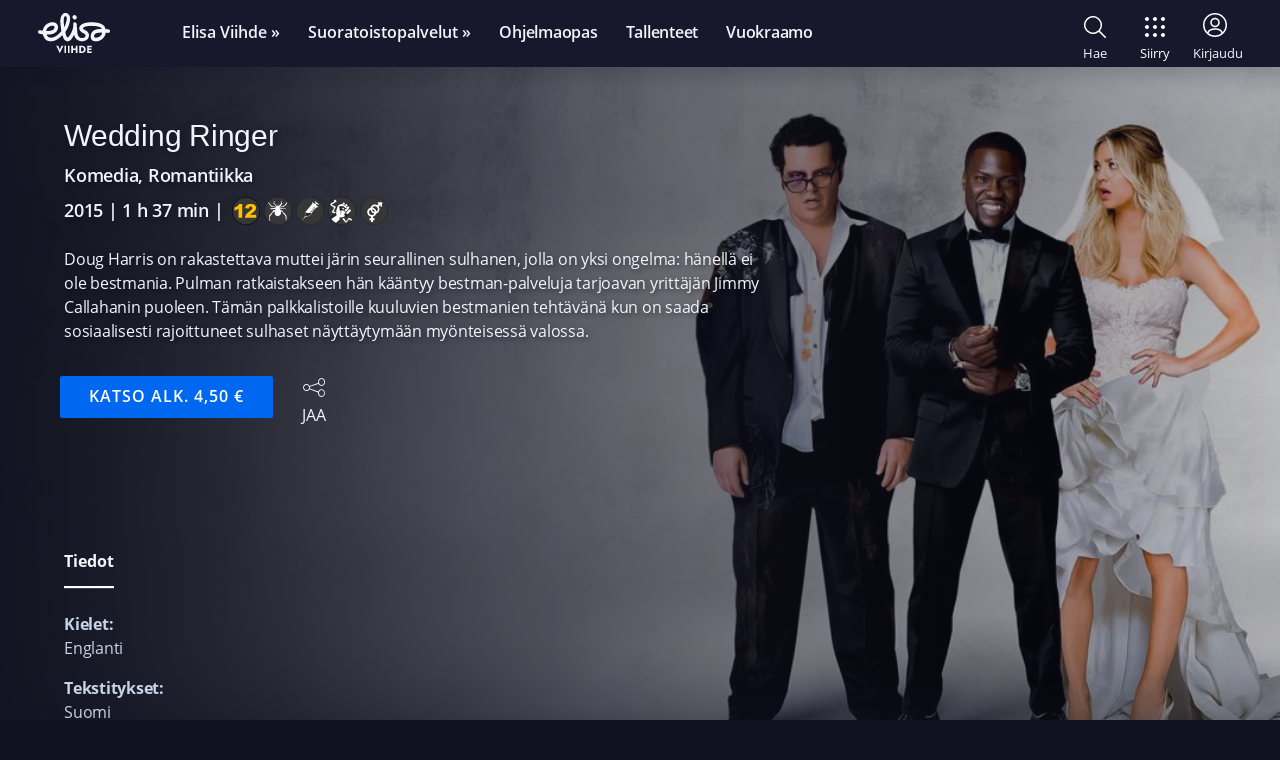

--- FILE ---
content_type: image/svg+xml
request_url: https://images.ctfassets.net/mfy7bwjh0oop/1SwiEVcHmDK2pIgmddDIyP/09c3c8f01b2487b2e0652dd2dbdea46b/elisaViihdeSport.svg
body_size: 5590
content:
<svg xmlns="http://www.w3.org/2000/svg" viewBox="0 0 356.5803 179.3619"><path d="M372.6572,207.3859h-.9993c-.292-.337-.6855-.1938-1.0331-.1938q-155.6607-.01-311.3214,0c-.3477,0-.7412-.1431-1.0331.1939H57.0711c-.2456-.3732-.6643-.2472-.9966-.3067a23.1463,23.1463,0,0,1-18.8632-18.2956,5.4719,5.4719,0,0,0-.5264-2.17v-.7989c.2852-.3068.1986-.689.1987-1.0461q.0049-36.7042,0-73.4084c0-.357.0868-.7393-.1988-1.0459v-.799c.3811-.3129.2921-.78.36-1.1819a24.3141,24.3141,0,0,1,.9616-3.8687c3.2852-9.5686,12.0369-15.66,22.5288-15.66q165.7679-.0033,331.5357-.0239c.9558,0,1.1953.2132,1.1943,1.1843q-.0435,47.1821-.024,94.3642a22.9989,22.9989,0,0,1-18.0922,22.5239A12.2756,12.2756,0,0,0,372.6572,207.3859ZM212.1341,121.5108c-1.1226.0655-2.1244.0809-3.1163.1884-9.3545,1.0132-16.4889,5.407-20.6988,13.96a28.0241,28.0241,0,0,0-1.9945,18.7039,24.1111,24.1111,0,0,0,8.3616,14.0489c8.8314,7.241,23.3628,7.5613,32.7659.746a23.8952,23.8952,0,0,0,9.15-12.9748,28.26,28.26,0,0,0-1.3846-20.5557C230.612,125.9148,222.43,121.8266,212.1341,121.5108ZM287.4078,173.09c.0463-.3139-.1833-.4983-.3133-.7123-3.6444-5.997-7.28-11.9992-10.9665-17.9706-.45-.73-.324-.9819.3568-1.4061a16.5479,16.5479,0,0,0,6.471-7.5287,15.6543,15.6543,0,0,0-8.5268-21.3954,24.8006,24.8006,0,0,0-7.1486-1.7577,102.3434,102.3434,0,0,0-19.24.4356c-.68.0623-.764.3843-.7635.9644q.0189,24.3075-.0044,48.615c-.0008.69.1753.8986.8815.8908,3.3293-.0368,6.66-.0465,9.9885.005.826.0128.9759-.2578.971-1.0128-.0321-4.8913.0048-9.783-.0374-14.6741-.0071-.8242.244-.9695,1.0023-.9222,1.4938.0933,2.9961.1209,4.492.0779a1.2877,1.2877,0,0,1,1.3713.8216c2.59,4.9864,5.2282,9.9483,7.822,14.9329a1.2341,1.2341,0,0,0,1.2977.78c3.8286-.0489,7.6578-.0368,11.4868-.0558C286.8312,173.1766,287.1368,173.273,287.4078,173.09ZM142.4467,147.9733c0,8.0881.01,16.1763-.0165,24.2644-.0025.7661.1642,1.0168.98,1.0041q4.9447-.0768,9.8912-.0005c.8167.0124.98-.2489.9736-1.0069-.034-4.3933.0066-8.7872-.037-13.18-.0084-.85.2215-1.03,1.0538-.9866,4.1069.2166,8.201.147,12.1458-1.227,6.54-2.278,10.63-6.7248,11.6245-13.6585.9526-6.6426-.8892-12.3375-6.3533-16.5534a22.38,22.38,0,0,0-11.5488-4.3142c-5.9947-.6483-11.9717-.07-17.946.4418-.7624.0653-.7784.4616-.7773,1.0526Q142.4586,135.8909,142.4467,147.9733Zm-26.5246,26.0635a23.9472,23.9472,0,0,0,4.88-.4306c5.9083-1.2157,10.4321-4.2561,12.4928-10.1143,2.0928-5.95,1.33-13.0575-5.9321-17.53a31.5192,31.5192,0,0,0-3.0446-1.7077c-2.4665-1.1638-4.9709-2.2471-7.447-3.3909a9.0314,9.0314,0,0,1-2.8-1.89,3.92,3.92,0,0,1,1.3462-6.4888,8.26,8.26,0,0,1,4.3137-.5214,22.6034,22.6034,0,0,1,9.7368,3.6281c.6588.4442.771.207.9344-.3886.8181-2.9829,1.6395-5.9655,2.52-8.93.1974-.6649.01-.93-.5475-1.2272a27.6052,27.6052,0,0,0-9.0355-3.0546c-4.8323-.7031-9.584-.4923-14.07,1.6672-9.9784,4.8037-11.2136,17.425-2.3765,24.0794a27.0466,27.0466,0,0,0,6.1162,3.341,39.3362,39.3362,0,0,1,5.8468,2.7975,8.6941,8.6941,0,0,1,2.4356,2.0426,4.3094,4.3094,0,0,1-2.0668,6.8113,8.5573,8.5573,0,0,1-3.1575.3653,24.99,24.99,0,0,1-13.2526-4.482c-.5762-.3971-.7159-.2924-.8985.3129q-1.3979,4.6323-2.8624,9.2443a.7369.7369,0,0,0,.3788,1.0354A34.2814,34.2814,0,0,0,115.9221,174.0368Zm194.2432-51.6714c-6.7255,0-13.4511.0162-20.1764-.02-.848-.0046-1.048.2392-1.0341,1.0558.05,2.9272.0415,5.856.0041,8.7836-.0094.7381.12,1.0323.9609,1.0234,4.3944-.0465,8.79.008,13.1842-.0456.95-.0116,1.2072.2077,1.2043,1.1874-.0375,12.61-.0168,25.2211-.0434,37.8317-.0017.8124.177,1.063,1.0255,1.049,3.2287-.0535,6.46-.0615,9.6879.0032.9457.019,1.129-.2739,1.127-1.16-.0288-12.6106-.0082-25.2212-.0434-37.8318-.0026-.9111.2584-1.084,1.1069-1.0758,4.4277.0425,8.8563.0015,13.2842.0381.7489.0062.9539-.1868.9423-.94-.0453-2.9606-.0508-5.9229.002-8.8833.0151-.8438-.2406-1.0382-1.0555-1.0343C323.6165,122.38,316.8909,122.3654,310.1653,122.3654Z" transform="translate(-36.6849 -28.0241)" style="fill:#fff"/><path d="M58.27,207.3859c.2919-.337.6854-.1939,1.0331-.1939q155.6607-.0095,311.3214,0c.3476,0,.7411-.1432,1.0331.1938Z" transform="translate(-36.6849 -28.0241)" style="fill:#fff"/><path d="M36.6849,110.314c.2856.3066.1987.6889.1988,1.0459q.0048,36.7042,0,73.4084c0,.3571.0865.7393-.1987,1.0461Z" transform="translate(-36.6849 -28.0241)" style="fill:#fff"/><path d="M312.1358,46.1921c0-5.39.0178-10.7805-.0194-16.17-.0054-.7855.1688-1.0943.9964-1.1588,5.3813-.4191,10.7588-.8581,16.1244.1566a21.503,21.503,0,0,1,5.3109,1.6925c5.999,2.87,9.0651,7.68,9.401,14.2823.4531,8.9058-4.08,15.4481-12.44,17.9368a25.36,25.36,0,0,1-5.7928,1.0039,92.2882,92.2882,0,0,1-12.8673-.3766c-.7588-.0624-.718-.4727-.7173-.9961Q312.1418,54.3773,312.1358,46.1921Zm8.2167.0068c0,3.1909.011,6.3819-.01,9.5726-.0038.5541.09.8244.7313.8749a24.2084,24.2084,0,0,0,5.969-.0974c3.9564-.67,6.7037-2.7807,7.8015-6.7465a14.0684,14.0684,0,0,0,.2636-6.3242,8.5329,8.5329,0,0,0-5.7089-6.8541,19.0978,19.0978,0,0,0-8.07-.8456c-.742.0453-1.0116.2429-.9978,1.0475C320.3845,39.95,320.3527,43.0745,320.3525,46.1989Z" transform="translate(-36.6849 -28.0241)" style="fill:#fff"/><path d="M273.7029,46.2018c0-5.5246.0156-11.0493-.0179-16.5737-.0047-.77.1681-1.0231.9757-1.0007,2.13.0594,4.2625.0439,6.3932.0058.6555-.0117.8409.1761.8358.8385-.0314,3.9935.0021,7.9875-.032,11.9809-.0061.7178.1322.97.9176.9606q5.8438-.0668,11.6886-.0019c.7543.0076.9479-.1948.9406-.9436-.0386-3.96-.0009-7.9208-.034-11.8809-.006-.7207.1459-.98.9266-.9593,2.1631.0578,4.3291.0423,6.4931.0059.6254-.0106.7774.1933.7765.793q-.0239,16.7736.0045,33.547c.0014.7025-.2593.8114-.868.8031-2.1642-.03-4.33-.04-6.4934.0051-.6765.0141-.84-.2019-.8362-.8448.0249-4.0933-.007-8.1871.03-12.28.007-.7759-.1894-1.01-.9894-1.001q-5.7939.0643-11.5886-.0017c-.8227-.01-.9743.26-.9679,1.01.0341,4.06-.0047,8.1206.0346,12.18.0073.7576-.2017.9562-.9468.9385q-3.1952-.0761-6.3932,0c-.7291.0168-.8671-.2365-.8641-.9068C273.7138,57.3177,273.7029,51.76,273.7029,46.2018Z" transform="translate(-36.6849 -28.0241)" style="fill:#fff"/><path d="M56.2278,46.1791c0-5.5228.0176-11.0458-.0194-16.5684-.0054-.8005.223-.9843.9973-.9808q10.1371.0456,20.2743-.0032c.8517-.0046,1.0539.2453,1.0266,1.0552-.0605,1.7946-.0852,3.596.0081,5.3878.0493.9483-.2992,1.0709-1.121,1.0629-3.9946-.0389-7.99.01-11.9845-.0394-.86-.0106-1.06.2516-1.0215,1.06a37.2957,37.2957,0,0,1-.0051,4.19c-.06.9311.28,1.08,1.12,1.07,3.6282-.0462,7.2575-.002,10.886-.0356.6922-.0065.9127.1682.8927.88q-.0769,2.7427,0,5.4887c.0186.6876-.2255.8255-.8539.8212-3.6951-.025-7.3908.0066-11.0858-.0289-.7165-.0069-.985.1327-.955.9144.0652,1.6942.0583,3.394.0023,5.0889-.0242.7328.2349.8654.906.86,4.0947-.03,8.19.0027,12.2844-.0318.72-.006.98.1362.9544.9157-.0618,1.8944-.0421,3.7926-.0072,5.6884.0113.6141-.105.8575-.8006.8532q-10.3366-.0642-20.6737-.0444c-.77.0018-.8376-.3068-.8354-.936C56.2358,57.2914,56.2277,51.7353,56.2278,46.1791Z" transform="translate(-36.6849 -28.0241)" style="fill:#fff"/><path d="M351.4075,46.1964c0-5.5248.0167-11.05-.0187-16.5744-.005-.7874.2007-.9964.99-.9927q10.1906.0474,20.3815.0006c.75-.0033.9628.19.9407.9423q-.0839,2.8431-.0007,5.69c.0206.7331-.2408.8711-.9088.8666-4.0961-.0276-8.1927.0047-12.2887-.0306-.7642-.0066-1.05.1633-1.0124.9819.0692,1.4945.0535,2.9956.0044,4.4916-.0219.6672.1891.84.8419.8353,3.6964-.03,7.3935.0095,11.09-.0336.7956-.0093,1.0165.21.9875.9981-.0623,1.6951-.0671,3.396.0011,5.0906.0343.8539-.1538,1.1341-1.0774,1.1182-3.629-.0622-7.26-.0058-10.89-.0422-.7263-.0073-.9879.1464-.9576.9259.0646,1.6616.0568,3.3287.0026,4.991-.0238.73.1537.96.9251.9517,4.0959-.0416,8.1926-.0014,12.2886-.0367.7257-.0063.9782.1429.9537.92-.061,1.9285-.0386,3.86-.0082,5.79.0087.5507-.1265.7458-.713.7429q-10.3905-.0515-20.781-.0391c-.78.002-.7567-.3721-.7559-.9138Q351.415,54.5336,351.4075,46.1964Z" transform="translate(-36.6849 -28.0241)" style="fill:#fff"/><path d="M150.7471,38.0866a16.2408,16.2408,0,0,0-7.1427-2.7976,5.6367,5.6367,0,0,0-3.221.4357,2.6625,2.6625,0,0,0-.8241,4.34,5.9029,5.9029,0,0,0,1.8746,1.3053c1.2923.6126,2.6093,1.1732,3.9066,1.7757.8744.4061,1.7588.8016,2.5939,1.28,4.476,2.5645,6.1587,5.9047,5.4571,10.7579a10.5886,10.5886,0,0,1-8.4707,8.7708c-5.4668,1.19-10.4824-.1962-15.251-2.8437a.6178.6178,0,0,1-.3353-.8767c.6469-2.0276,1.2752-4.0619,1.8584-6.1086.1764-.6188.36-.63.8539-.2966a17.2233,17.2233,0,0,0,8.8841,2.9672,6.2869,6.2869,0,0,0,2.1753-.2181,2.9651,2.9651,0,0,0,1.4667-4.8085,6.1275,6.1275,0,0,0-1.6129-1.3254,25.8825,25.8825,0,0,0-3.7733-1.8173,22.5308,22.5308,0,0,1-3.4806-1.7308c-3.8776-2.4287-5.6136-5.9228-4.8557-10.4285.7286-4.3315,3.6707-6.7209,7.7309-7.8352,4.7789-1.3115,9.2979-.4131,13.617,1.8279.3123.162.6432.2653.4822.8046C152.0157,33.493,151.4073,35.7376,150.7471,38.0866Z" transform="translate(-36.6849 -28.0241)" style="fill:#fff"/><path d="M185.2342,63.7651c-1.1317,0-2.2648-.0336-3.3944.014a.9175.9175,0,0,1-1.0262-.6938c-.6743-1.6985-1.4057-3.3743-2.08-5.0729a.8683.8683,0,0,0-.955-.6386q-5.3919.0344-10.7839-.0015a.8726.8726,0,0,0-.9385.667c-.6566,1.6342-1.3863,3.24-2.0013,4.8893a1.1476,1.1476,0,0,1-1.3182.852c-2.096-.0435-4.1942-.048-6.29,0-.8588.02-1.0136-.1336-.6261-.9583q7.25-15.43,14.4467-30.8845c.4361-.9334.8786-1.864,1.3076-2.8007.1957-.4274.34-.8149.97-.7989.5959.0152.6924.4087.8706.79q7.4778,15.9841,14.9545,31.969c.31.6623.59,1.3408.9371,1.9825.3317.6123.1056.71-.4788.6949C187.6312,63.7441,186.4324,63.7651,185.2342,63.7651Zm-9.3573-12.6138-3.3879-8.3878L168.96,51.1513Z" transform="translate(-36.6849 -28.0241)" style="fill:#fff"/><path d="M200.3517,28.6474c3.0548,0,5.9182.0267,8.7805-.0187.7176-.0114.7943.471.9779.904q3.64,8.5873,7.2662,17.1807c.09.2134.1806.4267.2738.647.4185-.0568.3875-.4324.4889-.672,2.4122-5.6956,4.8275-11.39,7.1915-17.1058a1.2936,1.2936,0,0,1,1.4572-.9557c2.33.0577,4.6623.02,6.9937.0208,1.1438,0,1.149.0038.6692,1.0147q-7.0587,14.8707-14.1207,29.74-.92,1.9378-1.84,3.8758c-.182.383-.2909.7867-.888.7667-.5593-.0188-.6263-.4275-.7864-.764q-6.0453-12.7017-12.0776-25.41C203.3,34.8451,201.86,31.82,200.3517,28.6474Z" transform="translate(-36.6849 -28.0241)" style="fill:#fff"/><path d="M86.6157,46.1821c0-5.5259.0192-11.052-.0208-16.5776-.0059-.8173.2429-.9916,1.0049-.9731,2.064.05,4.1312.0563,6.1947-.0028.784-.0225.9231.2416.9211.962-.0246,8.5552-.0019,17.1105-.0369,25.6655-.0035.876.1982,1.1138,1.0954,1.1015,4.03-.0549,8.061,0,12.091-.0441.8088-.0088.9989.2339.9762,1.0027q-.0824,2.7937,0,5.5914c.021.73-.23.8725-.905.87q-10.1928-.0346-20.3856.0079c-.8509.005-.9526-.3023-.9492-1.0259C86.6273,57.234,86.6157,51.708,86.6157,46.1821Z" transform="translate(-36.6849 -28.0241)" style="fill:#fff"/><path d="M122.9436,46.2994c0,5.4906-.0145,10.9813.0169,16.4718.0044.7577-.1427,1.0395-.9709,1.0149-2.1291-.0634-4.2619-.0468-6.3922-.0061-.67.0127-.8266-.2-.8254-.8474q.03-16.7214.0014-33.4429c-.001-.63.1243-.8726.8132-.8586q3.2452.0662,6.4924,0c.7134-.0152.8831.209.88.8974C122.9318,35.1184,122.9436,40.7089,122.9436,46.2994Z" transform="translate(-36.6849 -28.0241)" style="fill:#fff"/><path d="M247.5916,46.2761c0,5.5235-.0157,11.047.0185,16.57.0047.7575-.2018.9548-.9454.9363-2.0631-.0513-4.1308-.08-6.1913.0094-.9634.0416-1.0624-.3232-1.0592-1.1374.0285-7.32.0167-14.64.0167-21.9606,0-3.7267.0181-7.4535-.016-11.18-.0065-.708.2062-.8965.8979-.8823,2.0968.0431,4.1956.047,6.2921-.0011.76-.0174,1.0141.1529,1.008.9753C247.572,35.1625,247.5916,40.7194,247.5916,46.2761Z" transform="translate(-36.6849 -28.0241)" style="fill:#fff"/><path d="M264.8927,46.1982c0,5.5258-.015,11.0518.0172,16.5774.0044.7653-.1568,1.0333-.9766,1.01-2.1634-.0613-4.33-.0384-6.4946-.0089-.5712.0078-.7286-.17-.7279-.7355q.0228-16.8271-.004-33.6544c-.0012-.665.249-.7571.8165-.75,2.1648.0265,4.3307.0386,6.4949-.0052.7007-.0142.8939.1866.89.8893C264.88,35.08,264.8927,40.639,264.8927,46.1982Z" transform="translate(-36.6849 -28.0241)" style="fill:#fff"/><path d="M225.1748,147.8758a18.0943,18.0943,0,0,1-2.1849,9.0084,12.2925,12.2925,0,0,1-11.5513,6.6768,12.0955,12.0955,0,0,1-11.3643-7.2936,18.8188,18.8188,0,0,1,0-16.8656,12.1081,12.1081,0,0,1,11.8557-7.2956c5.4656.0929,9.2881,2.8459,11.6022,7.7242A18.3511,18.3511,0,0,1,225.1748,147.8758Z" transform="translate(-36.6849 -28.0241)" style="fill:#fff"/><path d="M259.102,139.8908c0-2.0952.0091-4.1905-.0071-6.2855-.0035-.4562.0608-.72.61-.7865a20.1606,20.1606,0,0,1,6.95.0839c3.1684.7183,5.1135,2.7884,5.433,5.7278a7.1719,7.1719,0,0,1-4.1053,7.5287c-2.7157,1.2616-5.5787,1.0367-8.44.8375-.5908-.0411-.4339-.4874-.4354-.82C259.0974,144.0813,259.102,141.986,259.102,139.8908Z" transform="translate(-36.6849 -28.0241)" style="fill:#fff"/><path d="M154.2573,140.48c0-2.1288-.0035-4.2577.0037-6.3865.0012-.3394-.1336-.76.4487-.8151a20.47,20.47,0,0,1,6.9513.1168,7.2788,7.2788,0,0,1,.021,14.1282,24.0475,24.0475,0,0,1-6.95.3251c-.6012-.0164-.47-.4427-.4711-.7823C154.2538,144.8706,154.2572,142.6752,154.2573,140.48Z" transform="translate(-36.6849 -28.0241)" style="fill:#fff"/></svg>